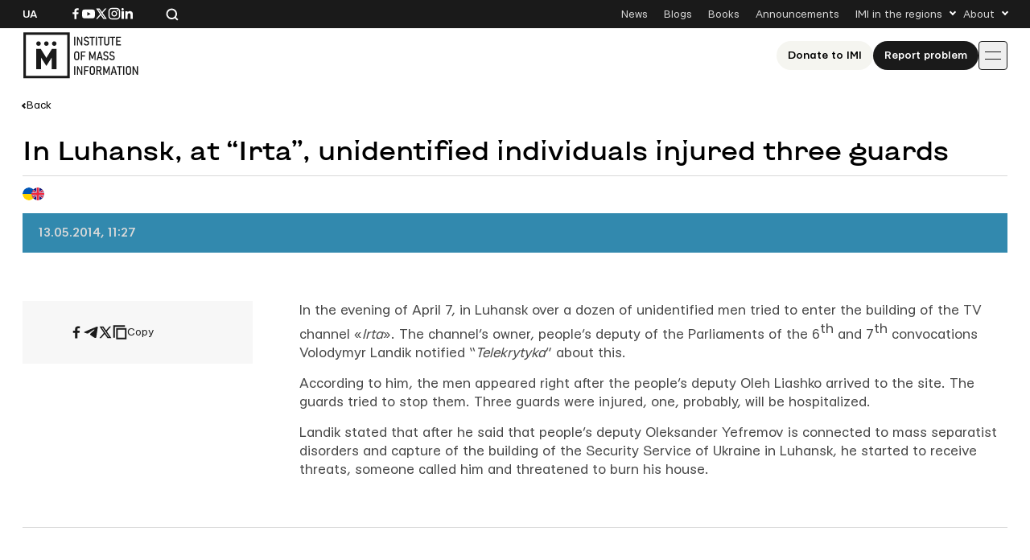

--- FILE ---
content_type: text/html; charset=UTF-8
request_url: https://imi.org.ua/en/news/in-luhansk-at-irta-unidentified-individuals-injured-three-guards-i24428
body_size: 12290
content:

<!doctype html>
<html lang="en-US">
<head>
	<meta charset="UTF-8">
	<meta name="viewport" content="width=device-width, initial-scale=1">
	<link rel="profile" href="https://gmpg.org/xfn/11">

	<meta name='robots' content='index, follow, max-image-preview:large, max-snippet:-1, max-video-preview:-1' />

	<!-- This site is optimized with the Yoast SEO plugin v26.8 - https://yoast.com/product/yoast-seo-wordpress/ -->
	<title>In Luhansk, at &quot;Irta&quot;, unidentified individuals injured three guards</title>
	<link rel="canonical" href="https://imi.org.ua/en/news/in-luhansk-at-irta-unidentified-individuals-injured-three-guards-i24428" />
	<meta property="og:locale" content="en_US" />
	<meta property="og:type" content="article" />
	<meta property="og:title" content="In Luhansk, at &quot;Irta&quot;, unidentified individuals injured three guards" />
	<meta property="og:description" content="In the evening of April 7, in Luhansk over a dozen of unidentified men tried to enter the building of the TV channel &laquo;Irta&raquo;. The channel&rsquo;s owner, people&rsquo;s deputy of the Parliaments of the 6th and 7th convocations Volodymyr Landik notified &ldquo;Telekrytyka&rdquo; about this. According to him, the men appeared right after the people&rsquo;s deputy [&hellip;]" />
	<meta property="og:url" content="https://imi.org.ua/en/news/in-luhansk-at-irta-unidentified-individuals-injured-three-guards-i24428" />
	<meta property="og:site_name" content="IMI" />
	<meta property="article:publisher" content="https://www.facebook.com/imi.org.ua/" />
	<meta property="article:modified_time" content="2025-11-18T22:11:19+00:00" />
	<meta property="og:image" content="https://imi.org.ua/wp-content/uploads/2025/08/fb-post.jpg" />
	<meta property="og:image:width" content="1200" />
	<meta property="og:image:height" content="630" />
	<meta property="og:image:type" content="image/jpeg" />
	<meta name="twitter:card" content="summary_large_image" />
	<meta name="twitter:label1" content="Est. reading time" />
	<meta name="twitter:data1" content="1 minute" />
	<script type="application/ld+json" class="yoast-schema-graph">{"@context":"https://schema.org","@graph":[{"@type":"WebPage","@id":"https://imi.org.ua/en/news/in-luhansk-at-irta-unidentified-individuals-injured-three-guards-i24428","url":"https://imi.org.ua/en/news/in-luhansk-at-irta-unidentified-individuals-injured-three-guards-i24428","name":"In Luhansk, at \"Irta\", unidentified individuals injured three guards","isPartOf":{"@id":"https://imi.org.ua/en#website"},"datePublished":"2014-05-13T08:27:26+00:00","dateModified":"2025-11-18T22:11:19+00:00","breadcrumb":{"@id":"https://imi.org.ua/en/news/in-luhansk-at-irta-unidentified-individuals-injured-three-guards-i24428#breadcrumb"},"inLanguage":"en-US","potentialAction":[{"@type":"ReadAction","target":["https://imi.org.ua/en/news/in-luhansk-at-irta-unidentified-individuals-injured-three-guards-i24428"]}]},{"@type":"BreadcrumbList","@id":"https://imi.org.ua/en/news/in-luhansk-at-irta-unidentified-individuals-injured-three-guards-i24428#breadcrumb","itemListElement":[{"@type":"ListItem","position":1,"name":"Home","item":"https://imi.org.ua/en"},{"@type":"ListItem","position":2,"name":"News","item":"https://imi.org.ua/en/news"},{"@type":"ListItem","position":3,"name":"In Luhansk, at &#8220;Irta&#8221;, unidentified individuals injured three guards"}]},{"@type":"WebSite","@id":"https://imi.org.ua/en#website","url":"https://imi.org.ua/en","name":"Інституту Масової Інформації","description":"Інститут масової інформаці","publisher":{"@id":"https://imi.org.ua/en#organization"},"potentialAction":[{"@type":"SearchAction","target":{"@type":"EntryPoint","urlTemplate":"https://imi.org.ua/en?s={search_term_string}"},"query-input":{"@type":"PropertyValueSpecification","valueRequired":true,"valueName":"search_term_string"}}],"inLanguage":"en-US"},{"@type":"Organization","@id":"https://imi.org.ua/en#organization","name":"Інститут Масової Інформації","alternateName":"IMI","url":"https://imi.org.ua/en","logo":{"@type":"ImageObject","inLanguage":"en-US","@id":"https://imi.org.ua/en#/schema/logo/image/","url":"https://imi.org.ua/wp-content/uploads/2025/06/cropped-favicon.png","contentUrl":"https://imi.org.ua/wp-content/uploads/2025/06/cropped-favicon.png","width":512,"height":512,"caption":"Інститут Масової Інформації"},"image":{"@id":"https://imi.org.ua/en#/schema/logo/image/"},"sameAs":["https://www.facebook.com/imi.org.ua/","https://www.instagram.com/"]}]}</script>
	<!-- / Yoast SEO plugin. -->


<link rel='dns-prefetch' href='//www.googletagmanager.com' />
<link rel="alternate" type="application/rss+xml" title="IMI &raquo; Feed" href="https://imi.org.ua/en/feed" />
<link rel="alternate" type="application/rss+xml" title="IMI &raquo; Comments Feed" href="https://imi.org.ua/en/comments/feed" />
<link rel="alternate" type="application/rss+xml" title="IMI &raquo; In Luhansk, at &#8220;Irta&#8221;, unidentified individuals injured three guards Comments Feed" href="https://imi.org.ua/en/news/in-luhansk-at-irta-unidentified-individuals-injured-three-guards-i24428/feed" />
<style id='wp-img-auto-sizes-contain-inline-css'>
img:is([sizes=auto i],[sizes^="auto," i]){contain-intrinsic-size:3000px 1500px}
/*# sourceURL=wp-img-auto-sizes-contain-inline-css */
</style>
<link rel='stylesheet' id='dashicons-css' href='https://imi.org.ua/wp-includes/css/dashicons.min.css?ver=6.9' media='all' />
<link rel='stylesheet' id='post-views-counter-frontend-css' href='https://imi.org.ua/wp-content/plugins/post-views-counter/css/frontend.min.css?ver=1.6.0' media='all' />
<style id='wp-emoji-styles-inline-css'>

	img.wp-smiley, img.emoji {
		display: inline !important;
		border: none !important;
		box-shadow: none !important;
		height: 1em !important;
		width: 1em !important;
		margin: 0 0.07em !important;
		vertical-align: -0.1em !important;
		background: none !important;
		padding: 0 !important;
	}
/*# sourceURL=wp-emoji-styles-inline-css */
</style>
<style id='wp-block-library-inline-css'>
:root{--wp-block-synced-color:#7a00df;--wp-block-synced-color--rgb:122,0,223;--wp-bound-block-color:var(--wp-block-synced-color);--wp-editor-canvas-background:#ddd;--wp-admin-theme-color:#007cba;--wp-admin-theme-color--rgb:0,124,186;--wp-admin-theme-color-darker-10:#006ba1;--wp-admin-theme-color-darker-10--rgb:0,107,160.5;--wp-admin-theme-color-darker-20:#005a87;--wp-admin-theme-color-darker-20--rgb:0,90,135;--wp-admin-border-width-focus:2px}@media (min-resolution:192dpi){:root{--wp-admin-border-width-focus:1.5px}}.wp-element-button{cursor:pointer}:root .has-very-light-gray-background-color{background-color:#eee}:root .has-very-dark-gray-background-color{background-color:#313131}:root .has-very-light-gray-color{color:#eee}:root .has-very-dark-gray-color{color:#313131}:root .has-vivid-green-cyan-to-vivid-cyan-blue-gradient-background{background:linear-gradient(135deg,#00d084,#0693e3)}:root .has-purple-crush-gradient-background{background:linear-gradient(135deg,#34e2e4,#4721fb 50%,#ab1dfe)}:root .has-hazy-dawn-gradient-background{background:linear-gradient(135deg,#faaca8,#dad0ec)}:root .has-subdued-olive-gradient-background{background:linear-gradient(135deg,#fafae1,#67a671)}:root .has-atomic-cream-gradient-background{background:linear-gradient(135deg,#fdd79a,#004a59)}:root .has-nightshade-gradient-background{background:linear-gradient(135deg,#330968,#31cdcf)}:root .has-midnight-gradient-background{background:linear-gradient(135deg,#020381,#2874fc)}:root{--wp--preset--font-size--normal:16px;--wp--preset--font-size--huge:42px}.has-regular-font-size{font-size:1em}.has-larger-font-size{font-size:2.625em}.has-normal-font-size{font-size:var(--wp--preset--font-size--normal)}.has-huge-font-size{font-size:var(--wp--preset--font-size--huge)}.has-text-align-center{text-align:center}.has-text-align-left{text-align:left}.has-text-align-right{text-align:right}.has-fit-text{white-space:nowrap!important}#end-resizable-editor-section{display:none}.aligncenter{clear:both}.items-justified-left{justify-content:flex-start}.items-justified-center{justify-content:center}.items-justified-right{justify-content:flex-end}.items-justified-space-between{justify-content:space-between}.screen-reader-text{border:0;clip-path:inset(50%);height:1px;margin:-1px;overflow:hidden;padding:0;position:absolute;width:1px;word-wrap:normal!important}.screen-reader-text:focus{background-color:#ddd;clip-path:none;color:#444;display:block;font-size:1em;height:auto;left:5px;line-height:normal;padding:15px 23px 14px;text-decoration:none;top:5px;width:auto;z-index:100000}html :where(.has-border-color){border-style:solid}html :where([style*=border-top-color]){border-top-style:solid}html :where([style*=border-right-color]){border-right-style:solid}html :where([style*=border-bottom-color]){border-bottom-style:solid}html :where([style*=border-left-color]){border-left-style:solid}html :where([style*=border-width]){border-style:solid}html :where([style*=border-top-width]){border-top-style:solid}html :where([style*=border-right-width]){border-right-style:solid}html :where([style*=border-bottom-width]){border-bottom-style:solid}html :where([style*=border-left-width]){border-left-style:solid}html :where(img[class*=wp-image-]){height:auto;max-width:100%}:where(figure){margin:0 0 1em}html :where(.is-position-sticky){--wp-admin--admin-bar--position-offset:var(--wp-admin--admin-bar--height,0px)}@media screen and (max-width:600px){html :where(.is-position-sticky){--wp-admin--admin-bar--position-offset:0px}}

/*# sourceURL=wp-block-library-inline-css */
</style><style id='global-styles-inline-css'>
:root{--wp--preset--aspect-ratio--square: 1;--wp--preset--aspect-ratio--4-3: 4/3;--wp--preset--aspect-ratio--3-4: 3/4;--wp--preset--aspect-ratio--3-2: 3/2;--wp--preset--aspect-ratio--2-3: 2/3;--wp--preset--aspect-ratio--16-9: 16/9;--wp--preset--aspect-ratio--9-16: 9/16;--wp--preset--color--black: #000000;--wp--preset--color--cyan-bluish-gray: #abb8c3;--wp--preset--color--white: #ffffff;--wp--preset--color--pale-pink: #f78da7;--wp--preset--color--vivid-red: #cf2e2e;--wp--preset--color--luminous-vivid-orange: #ff6900;--wp--preset--color--luminous-vivid-amber: #fcb900;--wp--preset--color--light-green-cyan: #7bdcb5;--wp--preset--color--vivid-green-cyan: #00d084;--wp--preset--color--pale-cyan-blue: #8ed1fc;--wp--preset--color--vivid-cyan-blue: #0693e3;--wp--preset--color--vivid-purple: #9b51e0;--wp--preset--gradient--vivid-cyan-blue-to-vivid-purple: linear-gradient(135deg,rgb(6,147,227) 0%,rgb(155,81,224) 100%);--wp--preset--gradient--light-green-cyan-to-vivid-green-cyan: linear-gradient(135deg,rgb(122,220,180) 0%,rgb(0,208,130) 100%);--wp--preset--gradient--luminous-vivid-amber-to-luminous-vivid-orange: linear-gradient(135deg,rgb(252,185,0) 0%,rgb(255,105,0) 100%);--wp--preset--gradient--luminous-vivid-orange-to-vivid-red: linear-gradient(135deg,rgb(255,105,0) 0%,rgb(207,46,46) 100%);--wp--preset--gradient--very-light-gray-to-cyan-bluish-gray: linear-gradient(135deg,rgb(238,238,238) 0%,rgb(169,184,195) 100%);--wp--preset--gradient--cool-to-warm-spectrum: linear-gradient(135deg,rgb(74,234,220) 0%,rgb(151,120,209) 20%,rgb(207,42,186) 40%,rgb(238,44,130) 60%,rgb(251,105,98) 80%,rgb(254,248,76) 100%);--wp--preset--gradient--blush-light-purple: linear-gradient(135deg,rgb(255,206,236) 0%,rgb(152,150,240) 100%);--wp--preset--gradient--blush-bordeaux: linear-gradient(135deg,rgb(254,205,165) 0%,rgb(254,45,45) 50%,rgb(107,0,62) 100%);--wp--preset--gradient--luminous-dusk: linear-gradient(135deg,rgb(255,203,112) 0%,rgb(199,81,192) 50%,rgb(65,88,208) 100%);--wp--preset--gradient--pale-ocean: linear-gradient(135deg,rgb(255,245,203) 0%,rgb(182,227,212) 50%,rgb(51,167,181) 100%);--wp--preset--gradient--electric-grass: linear-gradient(135deg,rgb(202,248,128) 0%,rgb(113,206,126) 100%);--wp--preset--gradient--midnight: linear-gradient(135deg,rgb(2,3,129) 0%,rgb(40,116,252) 100%);--wp--preset--font-size--small: 13px;--wp--preset--font-size--medium: 20px;--wp--preset--font-size--large: 36px;--wp--preset--font-size--x-large: 42px;--wp--preset--spacing--20: 0.44rem;--wp--preset--spacing--30: 0.67rem;--wp--preset--spacing--40: 1rem;--wp--preset--spacing--50: 1.5rem;--wp--preset--spacing--60: 2.25rem;--wp--preset--spacing--70: 3.38rem;--wp--preset--spacing--80: 5.06rem;--wp--preset--shadow--natural: 6px 6px 9px rgba(0, 0, 0, 0.2);--wp--preset--shadow--deep: 12px 12px 50px rgba(0, 0, 0, 0.4);--wp--preset--shadow--sharp: 6px 6px 0px rgba(0, 0, 0, 0.2);--wp--preset--shadow--outlined: 6px 6px 0px -3px rgb(255, 255, 255), 6px 6px rgb(0, 0, 0);--wp--preset--shadow--crisp: 6px 6px 0px rgb(0, 0, 0);}:where(.is-layout-flex){gap: 0.5em;}:where(.is-layout-grid){gap: 0.5em;}body .is-layout-flex{display: flex;}.is-layout-flex{flex-wrap: wrap;align-items: center;}.is-layout-flex > :is(*, div){margin: 0;}body .is-layout-grid{display: grid;}.is-layout-grid > :is(*, div){margin: 0;}:where(.wp-block-columns.is-layout-flex){gap: 2em;}:where(.wp-block-columns.is-layout-grid){gap: 2em;}:where(.wp-block-post-template.is-layout-flex){gap: 1.25em;}:where(.wp-block-post-template.is-layout-grid){gap: 1.25em;}.has-black-color{color: var(--wp--preset--color--black) !important;}.has-cyan-bluish-gray-color{color: var(--wp--preset--color--cyan-bluish-gray) !important;}.has-white-color{color: var(--wp--preset--color--white) !important;}.has-pale-pink-color{color: var(--wp--preset--color--pale-pink) !important;}.has-vivid-red-color{color: var(--wp--preset--color--vivid-red) !important;}.has-luminous-vivid-orange-color{color: var(--wp--preset--color--luminous-vivid-orange) !important;}.has-luminous-vivid-amber-color{color: var(--wp--preset--color--luminous-vivid-amber) !important;}.has-light-green-cyan-color{color: var(--wp--preset--color--light-green-cyan) !important;}.has-vivid-green-cyan-color{color: var(--wp--preset--color--vivid-green-cyan) !important;}.has-pale-cyan-blue-color{color: var(--wp--preset--color--pale-cyan-blue) !important;}.has-vivid-cyan-blue-color{color: var(--wp--preset--color--vivid-cyan-blue) !important;}.has-vivid-purple-color{color: var(--wp--preset--color--vivid-purple) !important;}.has-black-background-color{background-color: var(--wp--preset--color--black) !important;}.has-cyan-bluish-gray-background-color{background-color: var(--wp--preset--color--cyan-bluish-gray) !important;}.has-white-background-color{background-color: var(--wp--preset--color--white) !important;}.has-pale-pink-background-color{background-color: var(--wp--preset--color--pale-pink) !important;}.has-vivid-red-background-color{background-color: var(--wp--preset--color--vivid-red) !important;}.has-luminous-vivid-orange-background-color{background-color: var(--wp--preset--color--luminous-vivid-orange) !important;}.has-luminous-vivid-amber-background-color{background-color: var(--wp--preset--color--luminous-vivid-amber) !important;}.has-light-green-cyan-background-color{background-color: var(--wp--preset--color--light-green-cyan) !important;}.has-vivid-green-cyan-background-color{background-color: var(--wp--preset--color--vivid-green-cyan) !important;}.has-pale-cyan-blue-background-color{background-color: var(--wp--preset--color--pale-cyan-blue) !important;}.has-vivid-cyan-blue-background-color{background-color: var(--wp--preset--color--vivid-cyan-blue) !important;}.has-vivid-purple-background-color{background-color: var(--wp--preset--color--vivid-purple) !important;}.has-black-border-color{border-color: var(--wp--preset--color--black) !important;}.has-cyan-bluish-gray-border-color{border-color: var(--wp--preset--color--cyan-bluish-gray) !important;}.has-white-border-color{border-color: var(--wp--preset--color--white) !important;}.has-pale-pink-border-color{border-color: var(--wp--preset--color--pale-pink) !important;}.has-vivid-red-border-color{border-color: var(--wp--preset--color--vivid-red) !important;}.has-luminous-vivid-orange-border-color{border-color: var(--wp--preset--color--luminous-vivid-orange) !important;}.has-luminous-vivid-amber-border-color{border-color: var(--wp--preset--color--luminous-vivid-amber) !important;}.has-light-green-cyan-border-color{border-color: var(--wp--preset--color--light-green-cyan) !important;}.has-vivid-green-cyan-border-color{border-color: var(--wp--preset--color--vivid-green-cyan) !important;}.has-pale-cyan-blue-border-color{border-color: var(--wp--preset--color--pale-cyan-blue) !important;}.has-vivid-cyan-blue-border-color{border-color: var(--wp--preset--color--vivid-cyan-blue) !important;}.has-vivid-purple-border-color{border-color: var(--wp--preset--color--vivid-purple) !important;}.has-vivid-cyan-blue-to-vivid-purple-gradient-background{background: var(--wp--preset--gradient--vivid-cyan-blue-to-vivid-purple) !important;}.has-light-green-cyan-to-vivid-green-cyan-gradient-background{background: var(--wp--preset--gradient--light-green-cyan-to-vivid-green-cyan) !important;}.has-luminous-vivid-amber-to-luminous-vivid-orange-gradient-background{background: var(--wp--preset--gradient--luminous-vivid-amber-to-luminous-vivid-orange) !important;}.has-luminous-vivid-orange-to-vivid-red-gradient-background{background: var(--wp--preset--gradient--luminous-vivid-orange-to-vivid-red) !important;}.has-very-light-gray-to-cyan-bluish-gray-gradient-background{background: var(--wp--preset--gradient--very-light-gray-to-cyan-bluish-gray) !important;}.has-cool-to-warm-spectrum-gradient-background{background: var(--wp--preset--gradient--cool-to-warm-spectrum) !important;}.has-blush-light-purple-gradient-background{background: var(--wp--preset--gradient--blush-light-purple) !important;}.has-blush-bordeaux-gradient-background{background: var(--wp--preset--gradient--blush-bordeaux) !important;}.has-luminous-dusk-gradient-background{background: var(--wp--preset--gradient--luminous-dusk) !important;}.has-pale-ocean-gradient-background{background: var(--wp--preset--gradient--pale-ocean) !important;}.has-electric-grass-gradient-background{background: var(--wp--preset--gradient--electric-grass) !important;}.has-midnight-gradient-background{background: var(--wp--preset--gradient--midnight) !important;}.has-small-font-size{font-size: var(--wp--preset--font-size--small) !important;}.has-medium-font-size{font-size: var(--wp--preset--font-size--medium) !important;}.has-large-font-size{font-size: var(--wp--preset--font-size--large) !important;}.has-x-large-font-size{font-size: var(--wp--preset--font-size--x-large) !important;}
/*# sourceURL=global-styles-inline-css */
</style>

<style id='classic-theme-styles-inline-css'>
/*! This file is auto-generated */
.wp-block-button__link{color:#fff;background-color:#32373c;border-radius:9999px;box-shadow:none;text-decoration:none;padding:calc(.667em + 2px) calc(1.333em + 2px);font-size:1.125em}.wp-block-file__button{background:#32373c;color:#fff;text-decoration:none}
/*# sourceURL=/wp-includes/css/classic-themes.min.css */
</style>
<link rel='stylesheet' id='imi-style-css' href='https://imi.org.ua/wp-content/themes/imi/style.min.css?ver=1762870288' media='all' />
<script id="wpml-cookie-js-extra">
var wpml_cookies = {"wp-wpml_current_language":{"value":"en","expires":1,"path":"/"}};
var wpml_cookies = {"wp-wpml_current_language":{"value":"en","expires":1,"path":"/"}};
//# sourceURL=wpml-cookie-js-extra
</script>
<script src="https://imi.org.ua/wp-content/plugins/sitepress-multilingual-cms/res/js/cookies/language-cookie.js?ver=486900" id="wpml-cookie-js" defer data-wp-strategy="defer"></script>
<script id="post-views-counter-frontend-js-before">
var pvcArgsFrontend = {"mode":"js","postID":87248,"requestURL":"https:\/\/imi.org.ua\/wp-admin\/admin-ajax.php","nonce":"e3d2f1affa","dataStorage":"cookies","multisite":false,"path":"\/","domain":""};

//# sourceURL=post-views-counter-frontend-js-before
</script>
<script src="https://imi.org.ua/wp-content/plugins/post-views-counter/js/frontend.min.js?ver=1.6.0" id="post-views-counter-frontend-js"></script>
<script src="https://imi.org.ua/wp-includes/js/jquery/jquery.min.js?ver=3.7.1" id="jquery-core-js"></script>
<script src="https://imi.org.ua/wp-includes/js/jquery/jquery-migrate.min.js?ver=3.4.1" id="jquery-migrate-js"></script>
<script id="wpso-front-scripts-js-extra">
var wpso = {"ajaxurl":"https://imi.org.ua/wp-admin/admin-ajax.php","nonce":"cb84e7a4d1","user_items":[]};
//# sourceURL=wpso-front-scripts-js-extra
</script>
<script src="https://imi.org.ua/wp-content/plugins/wp-sort-order/js/front-scripts.js?ver=2026010252" id="wpso-front-scripts-js"></script>
<meta name="generator" content="WordPress 6.9" />
<meta name="generator" content="WPML ver:4.8.6 stt:1,54;" />
<meta name="generator" content="Site Kit by Google 1.167.0" /><meta name="generator" content="performance-lab 4.0.1; plugins: ">
<script type="text/javascript">
		   var ajaxurl = "https://imi.org.ua/wp-admin/admin-ajax.php";
		   var lang = "en";
		 </script><link rel="icon" href="https://imi.org.ua/wp-content/uploads/2025/06/favicon-150x150.png" sizes="32x32" />
<link rel="icon" href="https://imi.org.ua/wp-content/uploads/2025/06/favicon.png" sizes="192x192" />
<link rel="apple-touch-icon" href="https://imi.org.ua/wp-content/uploads/2025/06/favicon.png" />
<meta name="msapplication-TileImage" content="https://imi.org.ua/wp-content/uploads/2025/06/favicon.png" />
    
    <!-- Google tag (gtag.js) -->
    <script async src="https://www.googletagmanager.com/gtag/js?id=G-P66Y1Z174V"></script>
    <script>
      window.dataLayer = window.dataLayer || [];
      function gtag(){dataLayer.push(arguments);}
      gtag('js', new Date());

      gtag('config', 'G-P66Y1Z174V');
    </script>

	<meta name="google-site-verification" content="aNwCKwxj6nZUA5Rq03hz8BBP0H0dEE0FiHIMj1jGuLY" />
</head>

<body class="wp-singular news-template-default single single-news postid-87248 wp-theme-imi">

<div id="page" class="wrapper">
	<a class="skip-link screen-reader-text" href="#content">
		Skip to content	</a>

	<header class="header">
		<div class="header__topbar">
			<div class="header__container">
				<div class="header__inner header__inner--topbar">
					<div class="header__lang">
						<a class="header__lang-item" href="https://imi.org.ua/">Ua</a>					</div>
					<div class="header__sn">
													
							<a href="https://www.facebook.com/imi.org.ua/" target="_blank">
								<svg width="16" height="16">
									<use xlink:href="https://imi.org.ua/wp-content/themes/imi/img/icons.svg?ver=1760601658#facebook-i"></use>
								</svg>
								<span class="screen-reader-text">Посилання на Facebook</span>
							</a>
																			
							<a href="https://www.youtube.com/@imiukraine" target="_blank">
								<svg width="16" height="16">
									<use xlink:href="https://imi.org.ua/wp-content/themes/imi/img/icons.svg?ver=1760601658#youtube-i"></use>
								</svg>
								<span class="screen-reader-text">Посилання на YouTube</span>
							</a>
																			
							<a href="https://x.com/imiukraine" target="_blank">
								<svg width="16" height="16">
									<use xlink:href="https://imi.org.ua/wp-content/themes/imi/img/icons.svg?ver=1760601658#twitter-i"></use>
								</svg>
								<span class="screen-reader-text">Посилання на Twitter</span>
							</a>
																			
							<a href="https://www.instagram.com/imi.org.ua/" target="_blank">
								<svg width="16" height="16">
									<use xlink:href="https://imi.org.ua/wp-content/themes/imi/img/icons.svg?ver=1760601658#instagram-i"></use>
								</svg>
								<span class="screen-reader-text">Посилання на Instagram</span>
							</a>
																			
							<a href="https://www.linkedin.com/company/imi-org-ua/" target="_blank">
								<svg width="16" height="16">
									<use xlink:href="https://imi.org.ua/wp-content/themes/imi/img/icons.svg?ver=1760601658#linkedin-i"></use>
								</svg>
								<span class="screen-reader-text">Посилання на Linkedin</span>
							</a>
											</div>

					<div class="header__search">
						<svg class="search-icon-js" width="16" height="16">
							<use xlink:href="https://imi.org.ua/wp-content/themes/imi/img/icons.svg?ver=1760601658#search-i"></use>
						</svg>
						<span>Search the website</span>
					</div>

											<nav class="secondary-menu">
							<ul id="secondary-menu" class="menu"><li id="menu-item-1900" class="menu-item menu-item-type-post_type_archive menu-item-object-news menu-item-1900"><a href="https://imi.org.ua/en/news">News</a></li>
<li id="menu-item-1901" class="menu-item menu-item-type-post_type_archive menu-item-object-blogs menu-item-1901"><a href="https://imi.org.ua/en/blogs">Blogs</a></li>
<li id="menu-item-1902" class="menu-item menu-item-type-post_type_archive menu-item-object-books menu-item-1902"><a href="https://imi.org.ua/en/books">Books</a></li>
<li id="menu-item-1903" class="menu-item menu-item-type-post_type_archive menu-item-object-announcements menu-item-1903"><a href="https://imi.org.ua/en/announcements">Announcements</a></li>
<li id="menu-item-1904" class="menu-item menu-item-type-custom menu-item-object-custom menu-item-has-children menu-item-1904"><a href="#">IMI in the regions</a>
<ul class="sub-menu">
	<li id="menu-item-110613" class="menu-item menu-item-type-taxonomy menu-item-object-post_tag menu-item-110613"><a href="https://imi.org.ua/en/news/ukraine/crimea-region-2">Сrimea region</a></li>
	<li id="menu-item-110607" class="menu-item menu-item-type-taxonomy menu-item-object-post_tag menu-item-110607"><a href="https://imi.org.ua/en/tag/vinnytsia-oblast-2">Vinnytsia oblast</a></li>
	<li id="menu-item-110608" class="menu-item menu-item-type-taxonomy menu-item-object-post_tag menu-item-110608"><a href="https://imi.org.ua/en/tag/volyn-oblast-2">Volyn oblast</a></li>
	<li id="menu-item-110591" class="menu-item menu-item-type-taxonomy menu-item-object-post_tag menu-item-110591"><a href="https://imi.org.ua/en/tag/dnipropetrovsk-oblast-2">Dnipropetrovsk oblast</a></li>
	<li id="menu-item-110592" class="menu-item menu-item-type-taxonomy menu-item-object-post_tag menu-item-110592"><a href="https://imi.org.ua/en/tag/donetsk-oblast-2">Donetsk oblast</a></li>
	<li id="menu-item-110611" class="menu-item menu-item-type-taxonomy menu-item-object-post_tag menu-item-110611"><a href="https://imi.org.ua/en/tag/zhytomyr-oblast-2">Zhytomyr oblast</a></li>
	<li id="menu-item-110609" class="menu-item menu-item-type-taxonomy menu-item-object-post_tag menu-item-110609"><a href="https://imi.org.ua/en/tag/zakarpattia-oblast-2">Zakarpattia oblast</a></li>
	<li id="menu-item-110610" class="menu-item menu-item-type-taxonomy menu-item-object-post_tag menu-item-110610"><a href="https://imi.org.ua/en/tag/zaporizhzhia-oblast-2">Zaporizhzhia oblast</a></li>
	<li id="menu-item-110593" class="menu-item menu-item-type-taxonomy menu-item-object-post_tag menu-item-110593"><a href="https://imi.org.ua/en/tag/ivano-frankivsk-oblast-2">Ivano-Frankivsk region</a></li>
	<li id="menu-item-110598" class="menu-item menu-item-type-taxonomy menu-item-object-post_tag menu-item-110598"><a href="https://imi.org.ua/en/tag/kyiv-oblast-2">Kyiv oblast</a></li>
	<li id="menu-item-110597" class="menu-item menu-item-type-taxonomy menu-item-object-post_tag menu-item-110597"><a href="https://imi.org.ua/en/tag/kirovohrad-oblast-2">Kirovohrad oblast</a></li>
	<li id="menu-item-110599" class="menu-item menu-item-type-taxonomy menu-item-object-post_tag menu-item-110599"><a href="https://imi.org.ua/en/tag/luhansk-oblast-2">Luhansk oblast</a></li>
	<li id="menu-item-110600" class="menu-item menu-item-type-taxonomy menu-item-object-post_tag menu-item-110600"><a href="https://imi.org.ua/en/tag/lviv-oblast-2">Lviv region</a></li>
	<li id="menu-item-110601" class="menu-item menu-item-type-taxonomy menu-item-object-post_tag menu-item-110601"><a href="https://imi.org.ua/en/tag/mykolaiv-oblast-2">Mykolaiv oblast</a></li>
	<li id="menu-item-110602" class="menu-item menu-item-type-taxonomy menu-item-object-post_tag menu-item-110602"><a href="https://imi.org.ua/en/news/ukraine/odesa-region-2">Odesa region</a></li>
	<li id="menu-item-110603" class="menu-item menu-item-type-taxonomy menu-item-object-post_tag menu-item-110603"><a href="https://imi.org.ua/en/tag/poltava-oblast-2">Poltava oblast</a></li>
	<li id="menu-item-110604" class="menu-item menu-item-type-taxonomy menu-item-object-post_tag menu-item-110604"><a href="https://imi.org.ua/en/tag/rivne-oblast-2">Rivne oblast</a></li>
	<li id="menu-item-110605" class="menu-item menu-item-type-taxonomy menu-item-object-post_tag menu-item-110605"><a href="https://imi.org.ua/en/tag/sumy-oblast-2">Sumy oblast</a></li>
	<li id="menu-item-110606" class="menu-item menu-item-type-taxonomy menu-item-object-post_tag menu-item-110606"><a href="https://imi.org.ua/en/tag/ternopil-oblast-2">Ternopil oblast</a></li>
	<li id="menu-item-110594" class="menu-item menu-item-type-taxonomy menu-item-object-post_tag menu-item-110594"><a href="https://imi.org.ua/en/tag/kharkiv-oblast-2">Kharkiv oblast</a></li>
	<li id="menu-item-110595" class="menu-item menu-item-type-taxonomy menu-item-object-post_tag menu-item-110595"><a href="https://imi.org.ua/en/tag/kherson-oblast-2">Kherson oblast</a></li>
	<li id="menu-item-110596" class="menu-item menu-item-type-taxonomy menu-item-object-post_tag menu-item-110596"><a href="https://imi.org.ua/en/tag/khmelnytskyi-oblast-2">Khmelnytskyi oblast</a></li>
	<li id="menu-item-110612" class="menu-item menu-item-type-taxonomy menu-item-object-post_tag menu-item-110612"><a href="https://imi.org.ua/en/tag/cherkasy-oblast-2">Сherkasy oblast</a></li>
	<li id="menu-item-110590" class="menu-item menu-item-type-taxonomy menu-item-object-post_tag menu-item-110590"><a href="https://imi.org.ua/en/tag/chernivtsi-oblast-2">Chernivtsi oblast</a></li>
	<li id="menu-item-110589" class="menu-item menu-item-type-taxonomy menu-item-object-post_tag menu-item-110589"><a href="https://imi.org.ua/en/tag/chernihiv-oblast-2">Chernihiv oblast</a></li>
</ul>
</li>
<li id="menu-item-1910" class="menu-item menu-item-type-custom menu-item-object-custom menu-item-has-children menu-item-1910"><a href="#">About</a>
<ul class="sub-menu">
	<li id="menu-item-1931" class="menu-item menu-item-type-post_type menu-item-object-page menu-item-1931"><a href="https://imi.org.ua/en/who-we-are">About Us</a></li>
	<li id="menu-item-1912" class="menu-item menu-item-type-post_type menu-item-object-page menu-item-1912"><a href="https://imi.org.ua/en/imi-editorial-policies">IMI Editorial Policies</a></li>
	<li id="menu-item-1913" class="menu-item menu-item-type-post_type menu-item-object-page menu-item-1913"><a href="https://imi.org.ua/en/contacts">Contacts</a></li>
</ul>
</li>
</ul>						</nav>
									</div>
			</div>
		</div>
		<div class="header__main">
			<div class="header__container">
				<div class="header__inner header__inner--main">
											
						<a href="https://imi.org.ua/en" class="header__logo" aria-label="On home page">
							<img src="https://imi.org.ua/wp-content/uploads/2025/06/logo-en.svg" alt="Site logo">
						</a>
					
											<nav class="primary-menu">
							<div class="header__actions header__actions--mobile">
																	<a 
										class="header__support _ivory-btn" 
										href="https://imi.org.ua/en/donate"
									>
										Donate to ІМІ									</a>
																									<a 
										class="header__claim _black-btn" 
										href="https://docs.google.com/forms/d/e/1FAIpQLSd_qr3Gt3hVmJVV6f81_HJsg-H7lUwW_piTGHH0734oCqKGig/viewform"
									>
										Report problem									</a>
															</div>

							<ul id="primary-menu" class="menu"><li id="menu-item-1961" class="crimes-menu-item menu-item menu-item-type-custom menu-item-object-custom menu-item-has-children menu-item-1961"><a href="#">Russia&#8217;s Crimes</a>
<ul class="sub-menu">
	<li id="menu-item-1962" class="menu-item menu-item-type-post_type_archive menu-item-object-russias-crimes menu-item-1962"><a href="https://imi.org.ua/en/russias-crimes">Russia&#8217;s Crimes</a></li>
	<li id="menu-item-1963" class="menu-item menu-item-type-post_type_archive menu-item-object-deceased-journalists menu-item-1963"><a href="https://imi.org.ua/en/deceased-journalists">List of deceased journalists</a></li>
	<li id="menu-item-1964" class="menu-item menu-item-type-custom menu-item-object-custom menu-item-1964"><a href="https://imi.org.ua/en/monitorings/ukrainian-journalists-in-russian-captivity-the-up-to-date-list-i64252">List of imprisoned journalists</a></li>
</ul>
</li>
<li id="menu-item-1965" class="menu-item menu-item-type-post_type_archive menu-item-object-monitorings menu-item-has-children menu-item-1965"><a href="https://imi.org.ua/en/monitorings">Monitoring Studies</a>
<ul class="sub-menu">
	<li id="menu-item-1966" class="menu-item menu-item-type-taxonomy menu-item-object-monitoring-category menu-item-1966"><a href="https://imi.org.ua/en/monitorings/freedom-of-speech-barometer">Freedom of Speech Barometer</a></li>
	<li id="menu-item-184360" class="menu-item menu-item-type-post_type menu-item-object-page menu-item-184360"><a href="https://imi.org.ua/en/high-quality-list">High Quality List</a></li>
	<li id="menu-item-1967" class="menu-item menu-item-type-taxonomy menu-item-object-monitoring-category menu-item-1967"><a href="https://imi.org.ua/en/monitorings/monitoring-standards">Standards Monitoring</a></li>
	<li id="menu-item-1968" class="menu-item menu-item-type-taxonomy menu-item-object-monitoring-category menu-item-1968"><a href="https://imi.org.ua/en/monitorings/content-study">Content Research</a></li>
	<li id="menu-item-1969" class="menu-item menu-item-type-taxonomy menu-item-object-monitoring-category menu-item-1969"><a href="https://imi.org.ua/en/monitorings/fakes-and-narratives">Disinformation Monitoring</a></li>
	<li id="menu-item-1971" class="menu-item menu-item-type-taxonomy menu-item-object-monitoring-category menu-item-1971"><a href="https://imi.org.ua/en/monitorings/regional-analytics">Regional Analytics</a></li>
	<li id="menu-item-1972" class="menu-item menu-item-type-taxonomy menu-item-object-monitoring-category menu-item-1972"><a href="https://imi.org.ua/en/monitorings/lawyer-explainers">Legal Explainers</a></li>
	<li id="menu-item-1973" class="menu-item menu-item-type-taxonomy menu-item-object-monitoring-category menu-item-1973"><a href="https://imi.org.ua/en/monitorings/gender-balance">Gender Balance Monitoring</a></li>
	<li id="menu-item-1975" class="menu-item menu-item-type-taxonomy menu-item-object-monitoring-category menu-item-1975"><a href="https://imi.org.ua/en/monitorings/other">Other</a></li>
	<li id="menu-item-1976" class="menu-item menu-item-type-post_type_archive menu-item-object-monitorings menu-item-1976"><a href="https://imi.org.ua/en/monitorings">All Monitoring Studies</a></li>
</ul>
</li>
<li id="menu-item-1977" class="media-menu-item menu-item menu-item-type-post_type menu-item-object-page menu-item-has-children menu-item-1977"><a href="https://imi.org.ua/en/mediabaza">The Mediabazas</a>
<ul class="sub-menu">
	<li id="menu-item-1978" class="menu-item menu-item-type-post_type menu-item-object-page menu-item-1978"><a href="https://imi.org.ua/en/mediabaza">The Mediabazas</a></li>
	<li id="menu-item-187641" class="menu-item menu-item-type-taxonomy menu-item-object-post_tag menu-item-187641"><a href="https://imi.org.ua/en/tag/mediabase-activities">Mediabazas at work</a></li>
</ul>
</li>
<li id="menu-item-1979" class="menu-item menu-item-type-post_type_archive menu-item-object-advices menu-item-has-children menu-item-1979"><a href="https://imi.org.ua/en/advices">Advice</a>
<ul class="sub-menu">
	<li id="menu-item-2011" class="menu-item menu-item-type-taxonomy menu-item-object-advices-category menu-item-2011"><a href="https://imi.org.ua/en/advices/etyka-ta-standarty">Ethics and Standards</a></li>
	<li id="menu-item-2013" class="menu-item menu-item-type-taxonomy menu-item-object-advices-category menu-item-2013"><a href="https://imi.org.ua/en/advices/other">Safety &amp; Security</a></li>
	<li id="menu-item-2014" class="menu-item menu-item-type-taxonomy menu-item-object-advices-category menu-item-2014"><a href="https://imi.org.ua/en/advices/technology">Technology Advice</a></li>
	<li id="menu-item-2012" class="menu-item menu-item-type-taxonomy menu-item-object-advices-category menu-item-2012"><a href="https://imi.org.ua/en/advices/psykholohiia">Mental Health</a></li>
	<li id="menu-item-2010" class="menu-item menu-item-type-taxonomy menu-item-object-advices-category menu-item-2010"><a href="https://imi.org.ua/en/advices/korektna-terminolohiia">Correct Terminology</a></li>
	<li id="menu-item-1980" class="menu-item menu-item-type-post_type_archive menu-item-object-advices menu-item-1980"><a href="https://imi.org.ua/en/advices">All Advice</a></li>
</ul>
</li>
<li id="menu-item-1981" class="menu-item menu-item-type-custom menu-item-object-custom menu-item-has-children menu-item-1981"><a href="#">Special Projects</a>
<ul class="sub-menu">
	<li id="menu-item-1982" class="menu-item menu-item-type-custom menu-item-object-custom menu-item-1982"><a href="https://imi.org.ua/en/monitorings/monitoring-standards">High Quality List</a></li>
	<li id="menu-item-1984" class="menu-item menu-item-type-custom menu-item-object-custom menu-item-1984"><a href="https://j-mama.imi.org.ua/">J-mama</a></li>
</ul>
</li>
</ul>
							<ul id="secondary-mobile-menu" class="secondary-mobile-menu"><li class="menu-item menu-item-type-post_type_archive menu-item-object-news menu-item-1900"><a href="https://imi.org.ua/en/news">News</a></li>
<li class="menu-item menu-item-type-post_type_archive menu-item-object-blogs menu-item-1901"><a href="https://imi.org.ua/en/blogs">Blogs</a></li>
<li class="menu-item menu-item-type-post_type_archive menu-item-object-books menu-item-1902"><a href="https://imi.org.ua/en/books">Books</a></li>
<li class="menu-item menu-item-type-post_type_archive menu-item-object-announcements menu-item-1903"><a href="https://imi.org.ua/en/announcements">Announcements</a></li>
<li class="menu-item menu-item-type-custom menu-item-object-custom menu-item-has-children menu-item-1904"><a href="#">IMI in the regions</a>
<ul class="sub-menu">
	<li class="menu-item menu-item-type-taxonomy menu-item-object-post_tag menu-item-110613"><a href="https://imi.org.ua/en/news/ukraine/crimea-region-2">Сrimea region</a></li>
	<li class="menu-item menu-item-type-taxonomy menu-item-object-post_tag menu-item-110607"><a href="https://imi.org.ua/en/tag/vinnytsia-oblast-2">Vinnytsia oblast</a></li>
	<li class="menu-item menu-item-type-taxonomy menu-item-object-post_tag menu-item-110608"><a href="https://imi.org.ua/en/tag/volyn-oblast-2">Volyn oblast</a></li>
	<li class="menu-item menu-item-type-taxonomy menu-item-object-post_tag menu-item-110591"><a href="https://imi.org.ua/en/tag/dnipropetrovsk-oblast-2">Dnipropetrovsk oblast</a></li>
	<li class="menu-item menu-item-type-taxonomy menu-item-object-post_tag menu-item-110592"><a href="https://imi.org.ua/en/tag/donetsk-oblast-2">Donetsk oblast</a></li>
	<li class="menu-item menu-item-type-taxonomy menu-item-object-post_tag menu-item-110611"><a href="https://imi.org.ua/en/tag/zhytomyr-oblast-2">Zhytomyr oblast</a></li>
	<li class="menu-item menu-item-type-taxonomy menu-item-object-post_tag menu-item-110609"><a href="https://imi.org.ua/en/tag/zakarpattia-oblast-2">Zakarpattia oblast</a></li>
	<li class="menu-item menu-item-type-taxonomy menu-item-object-post_tag menu-item-110610"><a href="https://imi.org.ua/en/tag/zaporizhzhia-oblast-2">Zaporizhzhia oblast</a></li>
	<li class="menu-item menu-item-type-taxonomy menu-item-object-post_tag menu-item-110593"><a href="https://imi.org.ua/en/tag/ivano-frankivsk-oblast-2">Ivano-Frankivsk region</a></li>
	<li class="menu-item menu-item-type-taxonomy menu-item-object-post_tag menu-item-110598"><a href="https://imi.org.ua/en/tag/kyiv-oblast-2">Kyiv oblast</a></li>
	<li class="menu-item menu-item-type-taxonomy menu-item-object-post_tag menu-item-110597"><a href="https://imi.org.ua/en/tag/kirovohrad-oblast-2">Kirovohrad oblast</a></li>
	<li class="menu-item menu-item-type-taxonomy menu-item-object-post_tag menu-item-110599"><a href="https://imi.org.ua/en/tag/luhansk-oblast-2">Luhansk oblast</a></li>
	<li class="menu-item menu-item-type-taxonomy menu-item-object-post_tag menu-item-110600"><a href="https://imi.org.ua/en/tag/lviv-oblast-2">Lviv region</a></li>
	<li class="menu-item menu-item-type-taxonomy menu-item-object-post_tag menu-item-110601"><a href="https://imi.org.ua/en/tag/mykolaiv-oblast-2">Mykolaiv oblast</a></li>
	<li class="menu-item menu-item-type-taxonomy menu-item-object-post_tag menu-item-110602"><a href="https://imi.org.ua/en/news/ukraine/odesa-region-2">Odesa region</a></li>
	<li class="menu-item menu-item-type-taxonomy menu-item-object-post_tag menu-item-110603"><a href="https://imi.org.ua/en/tag/poltava-oblast-2">Poltava oblast</a></li>
	<li class="menu-item menu-item-type-taxonomy menu-item-object-post_tag menu-item-110604"><a href="https://imi.org.ua/en/tag/rivne-oblast-2">Rivne oblast</a></li>
	<li class="menu-item menu-item-type-taxonomy menu-item-object-post_tag menu-item-110605"><a href="https://imi.org.ua/en/tag/sumy-oblast-2">Sumy oblast</a></li>
	<li class="menu-item menu-item-type-taxonomy menu-item-object-post_tag menu-item-110606"><a href="https://imi.org.ua/en/tag/ternopil-oblast-2">Ternopil oblast</a></li>
	<li class="menu-item menu-item-type-taxonomy menu-item-object-post_tag menu-item-110594"><a href="https://imi.org.ua/en/tag/kharkiv-oblast-2">Kharkiv oblast</a></li>
	<li class="menu-item menu-item-type-taxonomy menu-item-object-post_tag menu-item-110595"><a href="https://imi.org.ua/en/tag/kherson-oblast-2">Kherson oblast</a></li>
	<li class="menu-item menu-item-type-taxonomy menu-item-object-post_tag menu-item-110596"><a href="https://imi.org.ua/en/tag/khmelnytskyi-oblast-2">Khmelnytskyi oblast</a></li>
	<li class="menu-item menu-item-type-taxonomy menu-item-object-post_tag menu-item-110612"><a href="https://imi.org.ua/en/tag/cherkasy-oblast-2">Сherkasy oblast</a></li>
	<li class="menu-item menu-item-type-taxonomy menu-item-object-post_tag menu-item-110590"><a href="https://imi.org.ua/en/tag/chernivtsi-oblast-2">Chernivtsi oblast</a></li>
	<li class="menu-item menu-item-type-taxonomy menu-item-object-post_tag menu-item-110589"><a href="https://imi.org.ua/en/tag/chernihiv-oblast-2">Chernihiv oblast</a></li>
</ul>
</li>
<li class="menu-item menu-item-type-custom menu-item-object-custom menu-item-has-children menu-item-1910"><a href="#">About</a>
<ul class="sub-menu">
	<li class="menu-item menu-item-type-post_type menu-item-object-page menu-item-1931"><a href="https://imi.org.ua/en/who-we-are">About Us</a></li>
	<li class="menu-item menu-item-type-post_type menu-item-object-page menu-item-1912"><a href="https://imi.org.ua/en/imi-editorial-policies">IMI Editorial Policies</a></li>
	<li class="menu-item menu-item-type-post_type menu-item-object-page menu-item-1913"><a href="https://imi.org.ua/en/contacts">Contacts</a></li>
</ul>
</li>
</ul>						</nav>
										<div class="header__actions header__actions--desktop">
													<a 
								class="header__support _ivory-btn" 
								href="https://imi.org.ua/en/donate"
							>
								Donate to ІМІ							</a>
																			<a 
								class="header__claim _black-btn" 
								href="https://docs.google.com/forms/d/e/1FAIpQLSd_qr3Gt3hVmJVV6f81_HJsg-H7lUwW_piTGHH0734oCqKGig/viewform"
							>
								Report problem							</a>
											</div>
					<button type="button" class="header__burger burger-btn-js" aria-label="Іконка випадаючого меню"></button>
				</div>
			</div>
		</div>
	</header>
	
			<div class="header-search">
			<div class="header-search__container container">
				<div class="header-search__inner">
					<svg class="header-search__close" width="16" height="16">
						<use xlink:href="https://imi.org.ua/wp-content/themes/imi/img/icons.svg?ver=1760601658#cross-i"></use>
					</svg>
					<div class="header-search__tip input-tip">
						Enter at least 3 characters to search					</div>
					<form
						role="search"
						method="get"
						action="https://imi.org.ua/en"
						class="header-search__form">

						<input
							name="s"
							type="search"
							value=""
							class="header-search__input"
							placeholder="Search the website"
						>

						<button 
							disabled 
							class="header-search__submit" 
							type="submit" 
							title="Search button">
							
							<svg width="16" height="16">
								<use xlink:href="https://imi.org.ua/wp-content/themes/imi/img/icons.svg?ver=1760601658#search-i"></use>
							</svg>
						</button>

						<svg class="header-search__clear" width="16" height="16">
							<use xlink:href="https://imi.org.ua/wp-content/themes/imi/img/icons.svg?ver=1760601658#cross-i"></use>
						</svg>
					</form>
				</div>
			</div>
		</div>
	
<main id="content" class="site-main article">
	<section class="article-info">
		<div class="article-info__container">
			<div class="article-info__wrap">
				
	<a class="_back-to-archive" href="https://imi.org.ua/en/news">
		Back	</a>
				<div class="article-info__inner">
					<h1 class="article-info__headline">In Luhansk, at &#8220;Irta&#8221;, unidentified individuals injured three guards</h1>

					<div class="article-info__details">
						
                                    
                            <span class="article-info__multilang">
                                <img src="https://imi.org.ua/wp-content/themes/imi/img/multilang.svg" alt="Translated post icon">
                            </span>
                        
						<div id="edit-link" class="article-info__edit-link" data-id="87248"></div>
					</div>

                    <div class="article-info__label article-info__label--ocean">
                        <time class="article-info__label-date" datetime="2014-05-13T11:27:26+03:00">
                            13.05.2014, 11:27                        </time>

						                    </div>
				</div>
			</div>
		</div>
	</section>
							
	<article class="article-body">
		<div class="article-body__container">
            <div class="article-body__inner _border-bottom">
	            <section class="sharing-links">
	<div class="sharing-links__container">
		<div class="sharing-links__links">
			<a
				href="https://www.facebook.com/sharer/sharer.php?u=https://imi.org.ua/en/news/in-luhansk-at-irta-unidentified-individuals-injured-three-guards-i24428"
				class="sharing-item"
				target="_blank"
				aria-label="Share on Facebook"
				rel="nofollow noreferrer noopener">
				<svg>
					<use xlink:href="https://imi.org.ua/wp-content/themes/imi/img/icons.svg?ver=1760601658#facebook-i"></use>
				</svg>

				<span class="screen-reader-text">
					Share on Facebook				</span>
			</a>
			<a
				href="https://t.me/share/url?url=https%3A%2F%2Fimi.org.ua%2Fen%2Fnews%2Fin-luhansk-at-irta-unidentified-individuals-injured-three-guards-i24428"
				class="sharing-item"
				target="_blank"
				aria-label="Share on Telegram"
				rel="nofollow noreferrer noopener">
				<svg>
					<use xlink:href="https://imi.org.ua/wp-content/themes/imi/img/icons.svg?ver=1760601658#telegram-i"></use>
				</svg>

				<span class="screen-reader-text">
					Share on Telegram				</span>
			</a>
			<a
				href="https://twitter.com/intent/tweet?url=https://imi.org.ua/en/news/in-luhansk-at-irta-unidentified-individuals-injured-three-guards-i24428"
				class="sharing-item"
				target="_blank"
				aria-label="Share on X/Twitter"
				rel="nofollow noreferrer noopener">
				<svg>
					<use xlink:href="https://imi.org.ua/wp-content/themes/imi/img/icons.svg?ver=1760601658#twitter-i"></use>
				</svg>

				<span class="screen-reader-text">
					Share on X/Twitter				</span>
			</a>

			<button class="sharing-links__copy" aria-label="Copy link">
				<svg width="15" height="15" data-copy>
					<use xlink:href="https://imi.org.ua/wp-content/themes/imi/img/icons.svg?ver=1760601658#copy-i"></use>
				</svg>
				<span class="sharing-links__default-text">Copy</span>
				<span class="sharing-links__copied-text">Copied!</span>
				<a>https://imi.org.ua/en/news/in-luhansk-at-irta-unidentified-individuals-injured-three-guards-i24428</a>
			</button>
		</div>
	</div>
</section>
                
                <div class="article-content">
					<p>In the evening of April 7, in Luhansk over a dozen of unidentified men tried to enter the building of the TV channel &laquo;<em>Irta</em>&raquo;. The channel&rsquo;s owner, people&rsquo;s deputy of the Parliaments of the 6<sup>th</sup> and 7<sup>th</sup> convocations Volodymyr Landik notified &ldquo;<em>Telekrytyka</em>&rdquo; about this.</p>
<p>According to him, the men appeared right after the people&rsquo;s deputy Oleh Liashko arrived to the site. The guards tried to stop them. Three guards were injured, one, probably, will be hospitalized.</p>
<p>Landik stated that after he said that people&rsquo;s deputy Oleksander Yefremov is connected to mass separatist disorders and capture of the building of the Security Service of Ukraine in Luhansk, he started to receive threats, someone called him and threatened to burn his house.</p>
                </div>
            </div>
		</div>
	</article>
	
    
	</main>


		<footer id="footer" class="footer">
			<div class="footer__container">
				<div class="footer__inner">
					<div class="footer__row">
						<div class="footer__col">
							<hgroup class="footer__text">
								<h4>subscription</h4>
																	<p>Want to be the first to learn about new studies by the Institute of Mass Information? Subscribe to our newsletter</p>
															</hgroup>
							
							<!-- MailChimp Form -->
							<form id="custom-mailchimp-form" class="footer__form validate">
  <div class="footer__form-fields">
    <input
        type="email"
        name="EMAIL"
        placeholder="Email"
        class="footer__form-input"
        required
    >
    <input
        type="submit"
        class="footer__form-btn _white-btn"
        value="Subscribe"
    >
  </div>
</form>

<script>
document.getElementById('custom-mailchimp-form').addEventListener('submit', function(e) {
    e.preventDefault();

    const email = encodeURIComponent(this.EMAIL.value);
    const url = `https://imi.us17.list-manage.com/subscribe?u=d8b6813987dac01babfb6a9b3&id=ce264c10d9&EMAIL=${email}`;

    window.location.href = url;
});
</script>						</div>
						<div class="footer__col">
							<hgroup class="footer__text">
								<h4>IMI Contacts</h4>
							</hgroup>
							<div class="footer__contacts">
																	
									<div class="footer__link">
										<a href="tel:(050) 447-70-63" target="_blank">
											(050) 447-70-63										</a>
										<svg data-copy width="16" height="16">
											<use xlink:href="https://imi.org.ua/wp-content/themes/imi/img/icons.svg?ver=1760601658#copy-i"></use>
										</svg>
										<span>Copied!</span>
									</div>
																
																	
									<div class="footer__link">
										<a href="/cdn-cgi/l/email-protection#afc6c1c9c0efc6c2c681c0ddc881dace" target="_blank">
											<span class="__cf_email__" data-cfemail="4d24232b220d24202463223f2a63382c">[email&#160;protected]</span>										</a>
										<svg data-copy width="16" height="16">
											<use xlink:href="https://imi.org.ua/wp-content/themes/imi/img/icons.svg?ver=1760601658#copy-i"></use>
										</svg>
										<span>Copied!</span>
									</div>
															</div>
															<a class="footer__more" href="https://imi.org.ua/en/contacts">
									More contacts								</a>
													</div>
					</div>
					<div class="footer__row footer__row--middle">
						<div class="footer__col">
															<nav class="footer__nav">
									<ul id="menu-futer-menyu-english" class="menu"><li id="menu-item-1914" class="menu-item menu-item-type-post_type menu-item-object-page menu-item-1914"><a rel="privacy-policy" href="https://imi.org.ua/en/privacy-policy">Privacy Policy</a></li>
<li id="menu-item-1915" class="menu-item menu-item-type-post_type menu-item-object-page menu-item-1915"><a href="https://imi.org.ua/en/imi-editorial-policies">IMI Editorial Policies</a></li>
<li id="menu-item-2009" class="menu-item menu-item-type-post_type menu-item-object-page menu-item-2009"><a href="https://imi.org.ua/en/who-we-are">About Us</a></li>
<li id="menu-item-1917" class="menu-item menu-item-type-post_type menu-item-object-page menu-item-1917"><a href="https://imi.org.ua/en/contacts">Contacts</a></li>
</ul>								</nav>
													</div>
						<div class="footer__col">
							<p class="footer__disclaimer">
								The information presented on this website is for informational purposes only and does not constitute legal or professional advice. IMI is not responsible for the accuracy, timeliness, or completeness of the materials provided.							</p>
						</div>
					</div>
					<div class="footer__row footer__row--bottom">
						<div class="footer__col">
															<p class="footer__copyright">
									Institute of Mass Information © 1996–2025. Reproduction and distribution of information is welcome, provided that the source is preserved. Registry identifier: R40-01250								</p>
													</div>
						<div class="footer__col">
							<div class="footer__created-by">
								Website by:								<a href="https://demch.co/" target="_blank">
									<svg width="80" height="16">
										<use xlink:href="https://imi.org.ua/wp-content/themes/imi/img/icons.svg?ver=1760601658#demchco-logo"></use>
									</svg>
									<span class="screen-reader-text">
										Перейти до Demchco									</span>
								</a>
							</div>
						</div>
					</div>
				</div>
			</div>
		</footer>
	</div>

	<script data-cfasync="false" src="/cdn-cgi/scripts/5c5dd728/cloudflare-static/email-decode.min.js"></script><script type="speculationrules">
{"prefetch":[{"source":"document","where":{"and":[{"href_matches":"/en/*"},{"not":{"href_matches":["/wp-*.php","/wp-admin/*","/wp-content/uploads/*","/wp-content/*","/wp-content/plugins/*","/wp-content/themes/imi/*","/en/*\\?(.+)"]}},{"not":{"selector_matches":"a[rel~=\"nofollow\"]"}},{"not":{"selector_matches":".no-prefetch, .no-prefetch a"}}]},"eagerness":"conservative"}]}
</script>
<script src="https://imi.org.ua/wp-content/themes/imi/js/swiper-bundle.min.js" id="imi-swiper-js-js"></script>
<script src="https://imi.org.ua/wp-content/themes/imi/js/howler.core.min.js" id="imi-howler-js"></script>
<script id="imi-scripts-js-extra">
var params = {"ajaxurl":"https://imi.org.ua/wp-admin/admin-ajax.php"};
//# sourceURL=imi-scripts-js-extra
</script>
<script src="https://imi.org.ua/wp-content/themes/imi/js/site.min.js?ver=1762870427" id="imi-scripts-js"></script>
<script id="wp-emoji-settings" type="application/json">
{"baseUrl":"https://s.w.org/images/core/emoji/17.0.2/72x72/","ext":".png","svgUrl":"https://s.w.org/images/core/emoji/17.0.2/svg/","svgExt":".svg","source":{"concatemoji":"https://imi.org.ua/wp-includes/js/wp-emoji-release.min.js?ver=6.9"}}
</script>
<script type="module">
/*! This file is auto-generated */
const a=JSON.parse(document.getElementById("wp-emoji-settings").textContent),o=(window._wpemojiSettings=a,"wpEmojiSettingsSupports"),s=["flag","emoji"];function i(e){try{var t={supportTests:e,timestamp:(new Date).valueOf()};sessionStorage.setItem(o,JSON.stringify(t))}catch(e){}}function c(e,t,n){e.clearRect(0,0,e.canvas.width,e.canvas.height),e.fillText(t,0,0);t=new Uint32Array(e.getImageData(0,0,e.canvas.width,e.canvas.height).data);e.clearRect(0,0,e.canvas.width,e.canvas.height),e.fillText(n,0,0);const a=new Uint32Array(e.getImageData(0,0,e.canvas.width,e.canvas.height).data);return t.every((e,t)=>e===a[t])}function p(e,t){e.clearRect(0,0,e.canvas.width,e.canvas.height),e.fillText(t,0,0);var n=e.getImageData(16,16,1,1);for(let e=0;e<n.data.length;e++)if(0!==n.data[e])return!1;return!0}function u(e,t,n,a){switch(t){case"flag":return n(e,"\ud83c\udff3\ufe0f\u200d\u26a7\ufe0f","\ud83c\udff3\ufe0f\u200b\u26a7\ufe0f")?!1:!n(e,"\ud83c\udde8\ud83c\uddf6","\ud83c\udde8\u200b\ud83c\uddf6")&&!n(e,"\ud83c\udff4\udb40\udc67\udb40\udc62\udb40\udc65\udb40\udc6e\udb40\udc67\udb40\udc7f","\ud83c\udff4\u200b\udb40\udc67\u200b\udb40\udc62\u200b\udb40\udc65\u200b\udb40\udc6e\u200b\udb40\udc67\u200b\udb40\udc7f");case"emoji":return!a(e,"\ud83e\u1fac8")}return!1}function f(e,t,n,a){let r;const o=(r="undefined"!=typeof WorkerGlobalScope&&self instanceof WorkerGlobalScope?new OffscreenCanvas(300,150):document.createElement("canvas")).getContext("2d",{willReadFrequently:!0}),s=(o.textBaseline="top",o.font="600 32px Arial",{});return e.forEach(e=>{s[e]=t(o,e,n,a)}),s}function r(e){var t=document.createElement("script");t.src=e,t.defer=!0,document.head.appendChild(t)}a.supports={everything:!0,everythingExceptFlag:!0},new Promise(t=>{let n=function(){try{var e=JSON.parse(sessionStorage.getItem(o));if("object"==typeof e&&"number"==typeof e.timestamp&&(new Date).valueOf()<e.timestamp+604800&&"object"==typeof e.supportTests)return e.supportTests}catch(e){}return null}();if(!n){if("undefined"!=typeof Worker&&"undefined"!=typeof OffscreenCanvas&&"undefined"!=typeof URL&&URL.createObjectURL&&"undefined"!=typeof Blob)try{var e="postMessage("+f.toString()+"("+[JSON.stringify(s),u.toString(),c.toString(),p.toString()].join(",")+"));",a=new Blob([e],{type:"text/javascript"});const r=new Worker(URL.createObjectURL(a),{name:"wpTestEmojiSupports"});return void(r.onmessage=e=>{i(n=e.data),r.terminate(),t(n)})}catch(e){}i(n=f(s,u,c,p))}t(n)}).then(e=>{for(const n in e)a.supports[n]=e[n],a.supports.everything=a.supports.everything&&a.supports[n],"flag"!==n&&(a.supports.everythingExceptFlag=a.supports.everythingExceptFlag&&a.supports[n]);var t;a.supports.everythingExceptFlag=a.supports.everythingExceptFlag&&!a.supports.flag,a.supports.everything||((t=a.source||{}).concatemoji?r(t.concatemoji):t.wpemoji&&t.twemoji&&(r(t.twemoji),r(t.wpemoji)))});
//# sourceURL=https://imi.org.ua/wp-includes/js/wp-emoji-loader.min.js
</script>
</body>
</html>


<!--
Performance optimized by W3 Total Cache. Learn more: https://www.boldgrid.com/w3-total-cache/?utm_source=w3tc&utm_medium=footer_comment&utm_campaign=free_plugin

Page Caching using Disk: Enhanced 

Served from: imi.org.ua @ 2026-01-20 16:52:32 by W3 Total Cache
-->

--- FILE ---
content_type: text/html; charset=UTF-8
request_url: https://imi.org.ua/wp-admin/admin-ajax.php
body_size: -236
content:
{"post_id":87248,"counted":true,"storage":{"name":["pvc_visits[0]"],"value":["1768920753b87248"],"expiry":[1768920753]},"type":"post"}